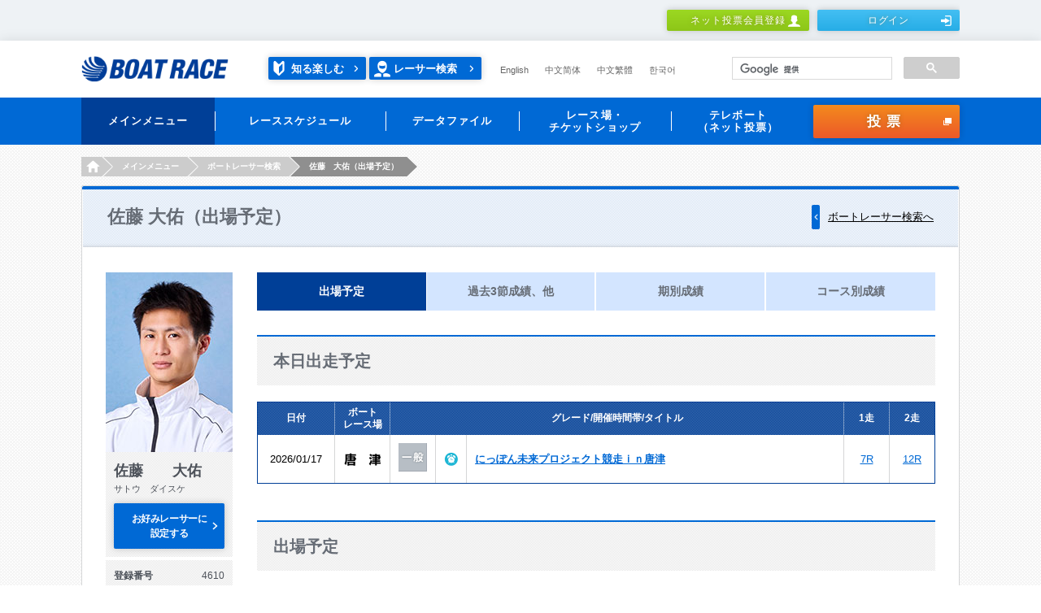

--- FILE ---
content_type: text/html;charset=UTF-8
request_url: https://www.boatrace.jp/owpc/pc/data/racersearch/profile?toban=4610
body_size: 7371
content:
<?xml version="1.0" encoding="UTF-8" standalone="no" ?>
<!DOCTYPE html>
<html xmlns="http://www.w3.org/1999/xhtml">
    
	<head id="TDATP320A_1">
	    <meta http-equiv="Content-Type" content="text/html; charset=UTF-8" />
	    <meta http-equiv="Pragma" content="no-cache" />
        <meta charset="UTF-8" />
	    <title>出場予定｜BOAT RACE オフィシャルウェブサイト</title>
	    <meta name="Description" content="" />
	    <meta name="Keywords" content="" />
	    <meta name="format-detection" content="telephone=no" />
	    <meta http-equiv="X-UA-Compatible" content="IE=Edge" />
	    <link rel="stylesheet" href="/static_extra/pc/css/main.css" />
	    <link rel="stylesheet" href="/static_extra/pc/css/3rdadd_main.css" />
	    <script src="/static_extra/js/libs/jquery-1.11.3.min.js"></script>
	    <script src="/static_extra/pc/js/libs/modernizr.min.js"></script>
	    <script language="javascript"></script>
	    <script src="/owpc/TDAT320-TDATPC320PR.js"></script>
	    <script src="/owpc/js/ow-common.js"></script>
<script>(window.BOOMR_mq=window.BOOMR_mq||[]).push(["addVar",{"rua.upush":"false","rua.cpush":"false","rua.upre":"true","rua.cpre":"true","rua.uprl":"false","rua.cprl":"false","rua.cprf":"false","rua.trans":"SJ-9d5263b1-eae8-4e31-841c-6a1e272b59ca","rua.cook":"false","rua.ims":"false","rua.ufprl":"false","rua.cfprl":"false","rua.isuxp":"false","rua.texp":"norulematch","rua.ceh":"false","rua.ueh":"false","rua.ieh.st":"0"}]);</script>
                              <script>!function(e){var n="https://s.go-mpulse.net/boomerang/";if("False"=="True")e.BOOMR_config=e.BOOMR_config||{},e.BOOMR_config.PageParams=e.BOOMR_config.PageParams||{},e.BOOMR_config.PageParams.pci=!0,n="https://s2.go-mpulse.net/boomerang/";if(window.BOOMR_API_key="BK9MD-NAPZQ-PFTWM-2CATF-Q959S",function(){function e(){if(!o){var e=document.createElement("script");e.id="boomr-scr-as",e.src=window.BOOMR.url,e.async=!0,i.parentNode.appendChild(e),o=!0}}function t(e){o=!0;var n,t,a,r,d=document,O=window;if(window.BOOMR.snippetMethod=e?"if":"i",t=function(e,n){var t=d.createElement("script");t.id=n||"boomr-if-as",t.src=window.BOOMR.url,BOOMR_lstart=(new Date).getTime(),e=e||d.body,e.appendChild(t)},!window.addEventListener&&window.attachEvent&&navigator.userAgent.match(/MSIE [67]\./))return window.BOOMR.snippetMethod="s",void t(i.parentNode,"boomr-async");a=document.createElement("IFRAME"),a.src="about:blank",a.title="",a.role="presentation",a.loading="eager",r=(a.frameElement||a).style,r.width=0,r.height=0,r.border=0,r.display="none",i.parentNode.appendChild(a);try{O=a.contentWindow,d=O.document.open()}catch(_){n=document.domain,a.src="javascript:var d=document.open();d.domain='"+n+"';void(0);",O=a.contentWindow,d=O.document.open()}if(n)d._boomrl=function(){this.domain=n,t()},d.write("<bo"+"dy onload='document._boomrl();'>");else if(O._boomrl=function(){t()},O.addEventListener)O.addEventListener("load",O._boomrl,!1);else if(O.attachEvent)O.attachEvent("onload",O._boomrl);d.close()}function a(e){window.BOOMR_onload=e&&e.timeStamp||(new Date).getTime()}if(!window.BOOMR||!window.BOOMR.version&&!window.BOOMR.snippetExecuted){window.BOOMR=window.BOOMR||{},window.BOOMR.snippetStart=(new Date).getTime(),window.BOOMR.snippetExecuted=!0,window.BOOMR.snippetVersion=12,window.BOOMR.url=n+"BK9MD-NAPZQ-PFTWM-2CATF-Q959S";var i=document.currentScript||document.getElementsByTagName("script")[0],o=!1,r=document.createElement("link");if(r.relList&&"function"==typeof r.relList.supports&&r.relList.supports("preload")&&"as"in r)window.BOOMR.snippetMethod="p",r.href=window.BOOMR.url,r.rel="preload",r.as="script",r.addEventListener("load",e),r.addEventListener("error",function(){t(!0)}),setTimeout(function(){if(!o)t(!0)},3e3),BOOMR_lstart=(new Date).getTime(),i.parentNode.appendChild(r);else t(!1);if(window.addEventListener)window.addEventListener("load",a,!1);else if(window.attachEvent)window.attachEvent("onload",a)}}(),"".length>0)if(e&&"performance"in e&&e.performance&&"function"==typeof e.performance.setResourceTimingBufferSize)e.performance.setResourceTimingBufferSize();!function(){if(BOOMR=e.BOOMR||{},BOOMR.plugins=BOOMR.plugins||{},!BOOMR.plugins.AK){var n="true"=="true"?1:0,t="",a="clqcn6ax2klzi2llmo3a-f-8f0380a6a-clientnsv4-s.akamaihd.net",i="false"=="true"?2:1,o={"ak.v":"39","ak.cp":"813429","ak.ai":parseInt("714072",10),"ak.ol":"0","ak.cr":8,"ak.ipv":4,"ak.proto":"h2","ak.rid":"368c6748","ak.r":47358,"ak.a2":n,"ak.m":"","ak.n":"essl","ak.bpcip":"18.224.38.0","ak.cport":50074,"ak.gh":"23.208.24.238","ak.quicv":"","ak.tlsv":"tls1.3","ak.0rtt":"","ak.0rtt.ed":"","ak.csrc":"-","ak.acc":"","ak.t":"1768645558","ak.ak":"hOBiQwZUYzCg5VSAfCLimQ==rLnXJSQtRL1SWFr1ASqHTbBjGFhRGUJsMA78d6CzM9+8vZTFzYFBTEIK5chp8J9L/zgoYYk0USu5F3v1y0hBF29BvCeYGMttdlTIJ+r4T0az5jHmtz8xUk3HO/C4jxU7tuvotti+GRf1DaIVrVOlKLKIThuOMFrjr1IP4VwWNLSubVyMaT5tB/XMttAoIA4fM6yWrHcZuGBMvF/qlJzzxulhkp7n/x87+dIzrHTU9MeAb+yLMrH2NWbkd6LR6V39Nsh7Iz7rL8bqq+OW0OuFpe64mWAXR868LCx8lmyCJk1WdN3xsERVK9CvKAaDlnIPVqGbvV2DZc9ssnE47n8DiodKVgvyxxo6+/vcgB7UUl/CUmjtn/sLLCbstdcQnlUcAMOQL/n3Bx5KUonBNnppvXbk9RS3LN0Ian48NTV2kbA=","ak.pv":"30","ak.dpoabenc":"","ak.tf":i};if(""!==t)o["ak.ruds"]=t;var r={i:!1,av:function(n){var t="http.initiator";if(n&&(!n[t]||"spa_hard"===n[t]))o["ak.feo"]=void 0!==e.aFeoApplied?1:0,BOOMR.addVar(o)},rv:function(){var e=["ak.bpcip","ak.cport","ak.cr","ak.csrc","ak.gh","ak.ipv","ak.m","ak.n","ak.ol","ak.proto","ak.quicv","ak.tlsv","ak.0rtt","ak.0rtt.ed","ak.r","ak.acc","ak.t","ak.tf"];BOOMR.removeVar(e)}};BOOMR.plugins.AK={akVars:o,akDNSPreFetchDomain:a,init:function(){if(!r.i){var e=BOOMR.subscribe;e("before_beacon",r.av,null,null),e("onbeacon",r.rv,null,null),r.i=!0}return this},is_complete:function(){return!0}}}}()}(window);</script></head>
	
    <body>


<!-- Google Tag Manager -->
<noscript><iframe src="//www.googletagmanager.com/ns.html?id=GTM-NBPRLN"
height="0" width="0" style="display:none;visibility:hidden"></iframe></noscript>
<script>(function(w,d,s,l,i){w[l]=w[l]||[];w[l].push({'gtm.start':
new Date().getTime(),event:'gtm.js'});var f=d.getElementsByTagName(s)[0],
j=d.createElement(s),dl=l!='dataLayer'?'&l='+l:'';j.async=true;j.src=
'//www.googletagmanager.com/gtm.js?id='+i+dl;f.parentNode.insertBefore(j,f);
})(window,document,'script','dataLayer','GTM-NBPRLN');</script>
<!-- End Google Tag Manager -->

<!-- Google Tag Manager J-->
<noscript><iframe src="//www.googletagmanager.com/ns.html?id=GTM-PK76DS" height="0" width="0" style="display:none;visibility:hidden"></iframe></noscript>
<script>(function(w,d,s,l,i){w[l]=w[l]||[];w[l].push({'gtm.start':new Date().getTime(),event:'gtm.js'});var f=d.getElementsByTagName(s)[0],j=d.createElement(s),dl=l!='dataLayer'?'&l='+l:'';j.async=true;j.src='//www.googletagmanager.com/gtm.js?id='+i+dl;f.parentNode.insertBefore(j,f);})(window,document,'script','dataLayer','GTM-PK76DS');</script>
<!-- End Google Tag Manager J-->



	    <div class="l-header" role="banner">



	<script charset="UTF-8" type="text/javascript" src="/owpc/js/race.js"></script>
	<meta name="format-detection" content="telephone=no" />
	<div class="headerMember">
		<div class="headerMember_inner">
				<ul class="headerMember_btns">
					<li><a class="btn is-type2_3__3rdadd" href="/bosyu/pc/apply/">ネット投票会員登録<i class="is-human1"></i></a></li>
						<li><a class="btn is-type3_3__3rdadd" href="/owpc/pc/login_?authAfterTrans=stay">ログイン<i class="is-login1"></i></a></li>
				</ul>
		</div>
		
	</div>
	
	<div class="header">
		<div class="header_inner">
			<h1 class="header_logo">
				<a href="/"><img src="/static_extra/pc/images/logo_boatrace1.png" width="181" height="32" alt="BOAT RACE" /></a>
			</h1>
			<p class="header_racerSearch2__3rdadd">
				<a class="enjoy" href="/owpc/pc/site/enjoy/index.html">知る楽しむ</a> <a href="/owpc/pc/data/racersearch/index">レーサー検索</a>
			</p>
			<ul class="header_language is-type1__3rdadd">
				<li><a href="/owpc/pc/extra/en/index.html">English</a></li>
				<li><a href="/owpc/pc/extra/cn_s/index.html">中文简体</a></li>
				<li><a href="/owpc/pc/extra/cn_t/index.html">中文繁體</a></li>
				<li><a href="/owpc/pc/extra/kr/index.html">한국어</a></li>
			</ul>
			
			
			<script async="true" src="https://cse.google.com/cse.js?cx=2807ee2e38b1437d0"></script>
			<div class="gcse-searchbox-only"></div>
			
		</div>
		
	</div>
	
	<div class="globalNav" role="navigation">
		<div class="globalNav_inner h-clear">
			<ul class="globalNav_navs">
				
				<li class="is-active"><a><span>メインメニュー </span></a>
					<div class="globalNav_navsBody">
						<div class="navsBody_items">
							<div class="navsBody_left">
								<div class="navsBody_icon">
									<img src="/static_extra/pc/images/icon_navs1_1.png" width="58" height="58" alt="" />
								</div>
							</div>
							<div class="navsBody_right">
								<div class="right_row">
									<ul>
										<li><a href="/owpc/pc/race/index">
												<p class="globalNav_navsBodyLabel">
													<span>本日のレース</span>
												</p>
										</a></li>
										<li><a href="/owpc/pc/race/pay">
												<p class="globalNav_navsBodyLabel">
													<span>本日の払戻金一覧</span>
												</p>
										</a></li>
										<li><a href="/owpc/pc/data/racersearch/index">
												<p class="globalNav_navsBodyLabel">
													<span>レーサー検索</span>
												</p>
										</a></li>
									</ul>
								</div>
								<div class="right_row">
									<ul>
										<li><a href="https://boatcast.jp/" target="_blank">
												<p class="globalNav_navsBodyLabel">
													<span>ライブ</span>
												</p>
										</a></li>
										<li><a href="https://boatcast.jp/" target="_blank">
												<p class="globalNav_navsBodyLabel">
													<span>リプレイ</span>
												</p>
										</a></li>
										<li><a href="/owpc/pc/extra/race/telecast/tv_radio/index.html">
												<p class="globalNav_navsBodyLabel">
													<span>メディア情報</span>
												</p>
										</a></li>
									</ul>
								</div>
							</div>
							
						</div>
						
					</div> </li>
				
				<li><a><span>レーススケジュール</span></a>
					<div class="globalNav_navsBody">
						<div class="navsBody_items">
							<div class="navsBody_left">
								<div class="navsBody_icon">
									<img src="/static_extra/pc/images/icon_navs1_2.png" width="58" height="58" alt="" />
								</div>
							</div>
							<div class="navsBody_right">
								<div class="right_row">
									<ul>
										<li><a href="/owpc/pc/race/monthlyschedule">
												<p class="globalNav_navsBodyLabel">
													<span>月間スケジュール</span>
												</p>
										</a></li>
										<li><a href="/owpc/pc/race/gradesch?hcd=01">
												<p class="globalNav_navsBodyLabel">
													<span>SG・PG1</span>
												</p>
										</a></li>
										<li><a href="/owpc/pc/race/gradesch?hcd=02">
												<p class="globalNav_navsBodyLabel">
													<span>G1・G2</span>
												</p>
										</a></li>
									</ul>
								</div>
								<div class="right_row">
									<ul>
										<li><a href="/owpc/pc/race/gradesch?hcd=03">
												<p class="globalNav_navsBodyLabel">
													<span>G3</span>
												</p>
										</a></li>
										<li><a href="/owpc/pc/race/gradesch?hcd=04">
												<p class="globalNav_navsBodyLabel">
													<span>ヴィーナスシリーズ</span>
												</p>
										</a></li>
										<li><a href="/owpc/pc/race/gradesch?hcd=05">
												<p class="globalNav_navsBodyLabel">
													<span>ルーキーシリーズ</span>
												</p>
										</a></li>
									</ul>
								</div>
								<div class="right_row">
									<ul>
										<li><a href="/owpc/pc/race/gradesch?hcd=06">
												<p class="globalNav_navsBodyLabel">
													<span>マスターズリーグ</span>
												</p>
										</a></li>
									</ul>
								</div>
							</div>
							
						</div>
						
					</div> </li>
				
				<li><a><span>データファイル</span></a>
					<div class="globalNav_navsBody">
						<div class="navsBody_items">
							<div class="navsBody_left">
								<div class="navsBody_icon">
									<img src="/static_extra/pc/images/icon_navs1_3.png" width="58" height="58" alt="" />
								</div>
							</div>
							<div class="navsBody_right">
								<div class="right_row">
									<ul>
										<li><a href="/owpc/pc/extra/data/stadium/index.html">
												<p class="globalNav_navsBodyLabel">
													<span>レース場データ</span>
												</p>
										</a></li>
										<li><a href="/owpc/pc/data/record/index">
												<p class="globalNav_navsBodyLabel">
													<span>SG・PG1・G1記録集</span>
												</p>
										</a></li>
										<li><a href="/owpc/pc/data/kohaimonth">
												<p class="globalNav_navsBodyLabel">
													<span>高配当ベスト10</span>
												</p>
										</a></li>
									</ul>
								</div>
								<div class="right_row">
									<ul>
										<li><a href="/owpc/pc/data/yusyo">
												<p class="globalNav_navsBodyLabel">
													<span>優勝レーサー一覧</span>
												</p>
										</a></li>
										<li><a href="/owpc/pc/extra/data/download.html">
												<p class="globalNav_navsBodyLabel">
													<span>ダウンロード・他</span>
												</p>
										</a></li>
									</ul>
								</div>
							</div>
							
						</div>
						
					</div> </li>
				<li><a><span>レース場・<br />チケットショップ
					</span></a>
					<div class="globalNav_navsBody">
						<div class="navsBody_items">
							<div class="navsBody_left">
								<div class="navsBody_icon">
									<img src="/static_extra/pc/images/icon_navs1_4.png" width="58" height="58" alt="" />
								</div>
							</div>
							<div class="navsBody_right">
								<div class="right_row">
									<ul>
										<li><a href="/owpc/pc/site/place/stadium/index.html">
												<p class="globalNav_navsBodyLabel">
													<span>ボートレース場</span>
												</p>
										</a></li>
										<li><a href="/owpc/pc/site/place/ticket_shop/index.html">
												<p class="globalNav_navsBodyLabel">
													<span>チケットショップ</span>
												</p>
										</a></li>
									</ul>
								</div>
							</div>
							
						</div>
						
					</div> </li>
				<li><a><span>テレボート<br />（ネット投票）
					</span></a>
					<div class="globalNav_navsBody">
						<div class="navsBody_items">
							<div class="navsBody_left">
								<div class="navsBody_icon">
									<img src="/static_extra/pc/images/icon_navs1_5.png" width="58" height="58" alt="" />
								</div>
							</div>
							<div class="navsBody_right">
								<div class="right_row">
									<ul>
										<li><a href="/bosyu/pc/apply/">
												<p class="globalNav_navsBodyLabel">
													<span>ネット投票会員登録</span>
												</p>
										</a></li>
										<li><a href="/owpc/pc/extra/tb/service.html">
												<p class="globalNav_navsBodyLabel">
													<span>各種サービス</span>
												</p>
										</a></li>
										<li><a href="/owpc/pc/teleboat/mypage">
												<p class="globalNav_navsBodyLabel">
													<span>マイページ</span>
												</p>
										</a></li>
									</ul>
								</div>
								<div class="right_row">
									<ul>
										<li><a href="/owpc/pc/teleboat/vresultsearch">
												<p class="globalNav_navsBodyLabel">
													<span>投票結果</span>
												</p>
										</a></li>
										<li><a href="/owpc/pc/extra/login_about/forget.html">
												<p class="globalNav_navsBodyLabel">
													<span>ログイン情報をお忘れの方</span>
												</p>
										</a></li>
										<li><a href="/owpc/pc/extra/tb/support/procedure1.html">
												<p class="globalNav_navsBodyLabel">
													<span>お客様情報の照会・変更</span>
												</p>
										</a></li>
									</ul>
								</div>
								<div class="right_row">
									<ul>
										<li><a href="/owpc/pc/extra/tb/support/faq.html">
												<p class="globalNav_navsBodyLabel">
													<span>FAQ・お問い合わせ</span>
												</p>
										</a></li>
										<li><a href="/extent/pc/campaign/index.php">
												<p class="globalNav_navsBodyLabel">
													<span>会員限定キャンペーン</span>
												</p>
										</a></li>
										<li><a href="/owpc/pc/extra/tb/support/tblink/index.html">
												<p class="globalNav_navsBodyLabel">
													<span>テレボートリンク</span>
												</p>
										</a></li>
									</ul>
								</div>
							</div>
							
						</div>
						
					</div> </li>
			</ul>
			
			
			<p class="globalNav_voteBtn"><a id="commonHead" href="/owpc/VoteConfirm.xhtml?authAfterTrans=stay&voteTagId=commonHead" class="btn is-type4_1" onFocus="this.blur()" >投票<i class="is-blank1"></i></a>
			</p>
		</div>
		
	</div>
		<ul class="breadcrumbs is-type1">
				<li><a href="/"><i>HOME</i></a></li>
				<li><span>メインメニュー</span></li>
				<li><a href="/owpc/pc/data/racersearch/index"><i>ボートレーサー検索</i></a></li>
				<li><span>佐藤　大佑（出場予定）</span></li>
		</ul><input id="galfnigol" type="hidden" name="galfnigol" value="0" />
	    </div>
	    <main class="l-main">
	      <div class="l-mainWrap is-type3">
	        <div class="l-mainInner">
	          <div class="contentsFrame1">
	            <div class="heading1">
	              <h2 class="heading1_title">
	                <span class="heading1_mainLabel ">佐藤 大佑（出場予定）</span>
	                <span class="heading1_link__add2020"><a href="/owpc/pc/data/racersearch/result" class="textLinks2_link  is-arrowLeft1">
	                    <span>ボートレーサー検索へ</span></a>
	                </span>
	              </h2>
	            </div>
	            <div class="contentsFrame1_inner">
	              <div class="grid is-type12 h-clear">
	                <div class="grid_unit">
	                  <div class="racer1">
	                    <p class="racer1_image">
	                        <img src="/racerphoto/4610.jpg" width="156" height="221" alt="" />
	                    </p>
	                    <div class="racer1_body">
	                      <p class="racer1_bodyName">佐藤　　大佑</p>
	                      <p class="racer1_bodyKana">サトウ　ダイスケ</p>
	                      <p class="racer1_bodyBtnFavorite">
	                          <a class="btn is-type1_6" href="/owpc/pc/teleboat/setfavorite?toban=4610">お好みレーサーに<br>設定する
	                              <i class="is-arrow1"></i>
	                          </a>
	                      </p>
	                    </div>
	                  </div>
	                  <dl class="list3">
	                    <dt>登録番号</dt>
	                    <dd>4610</dd>
	                    <dt>生年月日</dt>
	                    <dd>1990/07/31</dd>
	                    <dt>身長</dt>
	                    <dd>164cm</dd>
	                    <dt>体重</dt>
	                    <dd>56kg</dd>
	                    <dt>血液型</dt>
	                    <dd>A型</dd>
	                    <dt>支部</dt>
	                    <dd>東京</dd>
	                    <dt>出身地</dt>
	                    <dd>千葉県</dd>
	                    <dt>登録期</dt>
	                    <dd>106期</dd>
	                    <dt>級別</dt>
	                    <dd>A2級</dd>
	                  </dl>
	                </div>
	                <div class="grid_unit">
	                  <div class="tab2 is-fs14">
	                    <ul class="tab2_tabs">
	                      <li class="is-active2"><a href="/owpc/pc/data/racersearch/profile?toban=4610" class="tab2_inner"><span>出場予定</span></a></li>
	                      <li><a href="/owpc/pc/data/racersearch/back3?toban=4610" class="tab2_inner"><span>過去3節成績、他</span></a></li>
	                      <li><a href="/owpc/pc/data/racersearch/season?toban=4610" class="tab2_inner"><span>期別成績</span></a></li>
	                      <li><a href="/owpc/pc/data/racersearch/course?toban=4610" class="tab2_inner"><span>コース別成績</span></a></li>
	                    </ul>
	                  </div>
	                  <div class="title9">
	                    <h3 class="title9_title">
	                      <span class="title9_mainLabel">本日出走予定</span>
	                    </h3>
	                  </div>
	                      <div class="table1">
	                        <table class="is-w832">
	                          <colgroup span="1" style="width:94px"></colgroup>
	                          <colgroup span="1" style="width:68px"></colgroup>
	                          <colgroup span="1" style="width:56px"></colgroup>
	                          <colgroup span="1" style="width:38px"></colgroup>
	                          <colgroup span="1" style="width:464px"></colgroup>
	                          <colgroup span="1" style="width:56px"></colgroup>
	                          <colgroup span="1" style="width:56px"></colgroup>
	                          <thead>
	                            <th>日付</th>
	                            <th>ボート<br />レース場</th>
	                            <th colspan="3">グレード/開催時間帯/タイトル</th>
	                            <th>1走</th>
	                            <th>2走</th>
	                          </thead>
	                          <tbody>
	                          <tr class="is-p10-0">
	                              <td>2026/01/17
	                              </td>
	                              <td>
	                                  <img src="/static_extra/pc/images/text_place1_23.png" width="45" height="16" alt="唐津" />
	                              </td>
	                              <td class="is-p10-5 is-ippan "></td>
	                              <td class="is-morning"></td>
	                                  <td class="is-alignL is-fBold is-p10-10"><a href="/owpc/pc/race/raceindex?jcd=23&amp;hd=20260117">にっぽん未来プロジェクト競走ｉｎ唐津</a>
	                                  </td>
	                                  <td><a href="/owpc/pc/race/racelist?rno=7&amp;jcd=23&amp;hd=20260117">7R</a>
	                                  </td>
		                              <td><a href="/owpc/pc/race/racelist?rno=12&amp;jcd=23&amp;hd=20260117">12R</a>
		                              </td>
	                            </tr>
	                          </tbody>
	                        </table>
	                      </div>
	
	                  <div class="title9">
	                    <h3 class="title9_title">
	                      <span class="title9_mainLabel">出場予定</span>
	                    </h3>
	                  </div>
	                      <div class="table1">
	                          <table class="is-w832">
	                              <colgroup span="1" style="width:94px"></colgroup>
	                              <colgroup span="1" style="width:68px"></colgroup>
	                              <colgroup span="1" style="width:56px"></colgroup>
	                              <colgroup span="1" style="width:38px"></colgroup>
	                              <colgroup span="1" style="width:464px"></colgroup>
	                              <colgroup span="1" style="width:112px"></colgroup>
	                                  <thead>
	                                      <th>開催期間</th>
	                                      <th>ボート<br />レース場</th>
	                                      <th colspan="3">グレード/開催時間帯/タイトル</th>
	                                      <th>追加あっせん</th>
	                                  </thead>
	                                      <tbody>
	                                          <tr class="is-p10-0">
	                                              <td>2026/01/29<br/>～<br/>2026/02/03<br />
	                                              </td>
	                                              <td>
	                                                  <img src="/static_extra/pc/images/text_place1_13.png" width="45" height="16" alt="尼崎" />
	                                              </td>
	                                              <td class="is-p10-5 is-ippan "></td>
	                                              <td></td>
	                                                  <td class="is-alignL is-fBold is-p10-10"><a href="/owpc/pc/race/assen?jcd=13&amp;hd=20260129">ニッカングローリー賞競走〜まくってちょ〜うだい〜</a>
	                                                  </td>
	                                              <td>&nbsp;
	                                              </td>
	                                          </tr>
	                                      </tbody>
	                                      <tbody>
	                                          <tr class="is-p10-0">
	                                              <td>2026/02/10<br/>～<br/>2026/02/15<br />
	                                              </td>
	                                              <td>
	                                                  <img src="/static_extra/pc/images/text_place1_06.png" width="45" height="16" alt="浜名湖" />
	                                              </td>
	                                              <td class="is-p10-5 is-ippan "></td>
	                                              <td></td>
	                                                  <td class="is-alignL is-fBold is-p10-10"><a href="/owpc/pc/race/assen?jcd=06&amp;hd=20260210">ハマナ娘クルーカップ</a>
	                                                  </td>
	                                              <td>&nbsp;
	                                              </td>
	                                          </tr>
	                                      </tbody>
	                                      <tbody>
	                                          <tr class="is-p10-0">
	                                              <td>2026/02/22<br/>～<br/>2026/02/28<br />
	                                              </td>
	                                              <td>
	                                                  <img src="/static_extra/pc/images/text_place1_12.png" width="45" height="16" alt="住之江" />
	                                              </td>
	                                              <td class="is-p10-5 is-ippan "></td>
	                                              <td class="is-nighter"></td>
	                                                  <td class="is-alignL is-fBold is-p10-10"><a href="/owpc/pc/race/assen?jcd=12&amp;hd=20260222">ＢＴＳ大和ごせ１２周年記念トランスワードトロフィー</a>
	                                                  </td>
	                                              <td>&nbsp;
	                                              </td>
	                                          </tr>
	                                      </tbody>
	                        </table>
	                  </div>
	                  <ul class="state1 is-type1">
	                    <li class="is-morning">モーニング</li>
	                    <li class="is-summer">サマータイム</li>
	                    <li class="is-nighter">ナイター</li>
                        <li class="is-midnight">ミッドナイト</li>
	                    <li class="is-rookie__3rdadd">ルーキーシリーズ</li>
	                    <li class="is-lady">オールレディース</li>
	                    <li class="is-venus">ヴィーナスシリーズ</li>
	                  </ul>
	                </div>
	              </div>
	
	              <ul class="textLinks2 is-borderTop">
	                <li><a href="/owpc/pc/data/racersearch/index" class="textLinks2_link is-arrowLeft1">
	                    <span>ボートレーサー検索へ戻る</span></a></li>
	              </ul>
	            </div>
	          </div>
	
	        </div>
	      </div>
	    </main>
	    <div class="l-footer is-type2" role="contentinfo">
	 <style>
        .footerNav1_title_noLink{
            color: #fff;
		    font-weight: bold;
        }
    </style>
	<p class="h-alignC" id="dyn-link-to-smartphone" style="display: none">
		<a class="btn is-type9_1" href="https://www.boatrace.jp/owsp/sp/site/index.html"><i class="is-phone1"></i>スマートフォン版へ<i class="is-arrow3"></i></a>
	</p>
	<p class="footerPageTop">
		<a href="#header" class="js-smoothScroll">PAGE TOP</a>
	</p>
	<div class="footerNav1">
		<div class="footerNav1_inner">
			<div class="footerNav1_unit is-type2">
				<p class="footerNav1_title">
					<a href="/owpc/pc/site/enjoy/index.html">■ボートレースを知る楽しむ</a>
				</p>
				<p class="footerNav1_title footerNav1_title_noLink">
					■レーススケジュール
				</p>
				<ul class="footerNav1_navs">
					<li><a href="/owpc/pc/race/index">本日のレース</a></li>
					<li><a href="/owpc/pc/race/pay">本日の払戻金一覧</a></li>
					<li><a href="/owpc/pc/race/monthlyschedule">月間スケジュール</a></li>
					<li><a href="/owpc/pc/race/gradesch?hcd=01">SG・PG1スケジュール</a></li>
					<li><a href="/owpc/pc/race/gradesch?hcd=02">G1・G2スケジュール</a></li>
					<li><a href="/owpc/pc/race/gradesch?hcd=03">G3スケジュール</a></li>
				</ul>
				
				<ul class="footerNav1_navs">
					<li><a href="/owpc/pc/race/gradesch?hcd=04">ヴィーナスシリーズ
					</a></li>
					<li><a href="/owpc/pc/race/gradesch?hcd=05">ルーキーシリーズ
					</a></li>
					<li><a href="/owpc/pc/race/gradesch?hcd=06">マスターズリーグ</a></li>
					<li><a href="/owpc/pc/extra/race/telecast/tv_radio/index.html">メディア情報</a></li>
				</ul>
				
			</div>
			
			<div class="footerNav1_unit is-type3">
				<p class="footerNav1_title footerNav1_title_noLink">
					■データファイル
				</p>
				<ul class="footerNav1_navs">
					<li><a href="/owpc/pc/data/racersearch/index">ボートレーサー検索</a></li>
					<li><a href="/owpc/pc/extra/data/stadium/index.html">ボートレース場データ</a></li>
					<li><a href="/owpc/pc/data/record/index">SG・PG1・G1記録集</a></li>
					<li><a href="/owpc/pc/data/kohaimonth">高配当ベスト10</a></li>
					<li><a href="/owpc/pc/data/yusyo">優勝レーサー一覧</a></li>
					<li><a href="/owpc/pc/extra/data/download.html">ダウンロード・他</a></li>
				</ul>
				
				<p class="footerNav1_title footerNav1_title_noLink">
					■レース場・チケットショップ
				</p>
				<ul class="footerNav1_navs">
					<li><a href="/owpc/pc/site/place/stadium/index.html">ボートレース場</a></li>
					<li><a href="/owpc/pc/site/place/ticket_shop/index.html">チケットショップ</a></li>
				</ul>
				
			</div>
			
			<div class="footerNav1_unit is-type4">
				<p class="footerNav1_title footerNav1_title_noLink">
					■テレボート
				</p>
				<ul class="footerNav1_navs">
					<li><a href="/bosyu/pc/apply/">ネット投票会員登録</a></li>
					<li><a href="/owpc/pc/extra/tb/service.html">各種サービス</a></li>
					<li><a href="/owpc/pc/teleboat/mypage">マイページ</a></li>
					<li><a href="/owpc/pc/teleboat/vresultsearch">投票結果</a></li>
					<li><a href="/owpc/pc/extra/login_about/forget.html">ログイン情報をお忘れの方</a></li>
					<li><a href="/owpc/pc/extra/tb/support/procedure1.html">お客様情報の照会・変更</a></li>
					<li><a href="/owpc/pc/extra/tb/support/faq.html">FAQ・お問い合わせ</a></li>
					<li><a href="/extent/pc/campaign/index.php">テレボート会員限定キャンペーン</a></li>
					<li><a href="/owpc/pc/extra/tb/support/tblink/index.html">テレボートリンク</a></li>
				</ul>
				
			</div>
			
		</div>
		
	</div>
	
	<div class="footerNav2">
		<div class="footerNav2_inner">
			<ul class="footerNav2_links">
				<li><a href="/owpc/pc/extra/about.html">本サイトについて</a></li>
				<li><a href="/owpc/pc/extra/policy.html">サイトポリシー</a></li>
				<li><a href="/owpc/pc/extra/privacy.html">プライバシーポリシー</a></li>
				<li><a href="/owpc/pc/extra/sitemap.html">サイトマップ</a></li>
				<li><a href="/owpc/pc/support/opinion">ご意見・ご要望</a></li>
				<li><a href="/owpc/pc/extra/relation/index.html">ボートレース関係団体</a></li>
				<li><a href="/owpc/pc/extra/mailmag/index.html">メールマガジン購読</a></li>
				<li><a href="/owpc/pc/extra/tb/support/tblink/index.html">テレボートリンク</a></li>
			</ul>
			
			<div class="footerNav2_facebook">
				<div id="fb-root"></div>
				<script>
					(function(d, s, id) {
						var js, fjs = d.getElementsByTagName(s)[0];
						if (d.getElementById(id))
							return;
						js = d.createElement(s);
						js.id = id;
						js.src = "//connect.facebook.net/ja_JP/sdk.js#xfbml=1&version=v2.5";
						fjs.parentNode.insertBefore(js, fjs);
					})(document, 'script', 'facebook-jssdk');
				</script>
				<div class="fb-like" data-href="/" data-layout="button_count" data-action="like" data-show-faces="true" data-share="false"></div>
			</div>
		</div>
		
	</div>
	
	<div class="footer">
		<p class="footer_logo">
			<a href="/"><img src="/static_extra/pc/images/logo_boatrace1.png" width="234" height="41" alt="" /></a>
		</p>
		<p class="footer_copy">COPYRIGHT © BOAT RACE OFFICIAL WEB ALL
			RIGHTS RESERVED.</p>
	</div>
	    </div>
	    <script src="/static_extra/pc/js/main.js"></script>
    <script type="text/javascript"  src="/TSzJSEGaFWDW/hKvZvCWOzk/3b/k7i5VmhDGLDQ8b/eXZvAQ/UhEJP1/B6cyQB"></script></body>
</html>